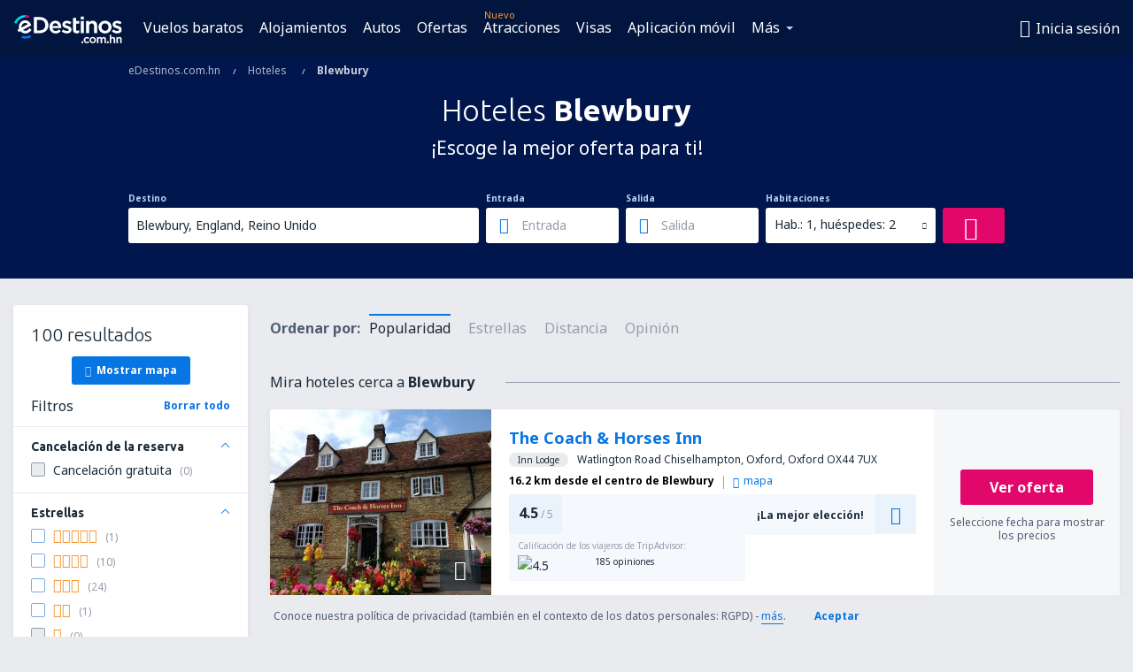

--- FILE ---
content_type: text/html; charset=utf-8
request_url: https://www.google.com/recaptcha/api2/aframe
body_size: 184
content:
<!DOCTYPE HTML><html><head><meta http-equiv="content-type" content="text/html; charset=UTF-8"></head><body><script nonce="3I7jY4bqL5_j2dcj1PqtZA">/** Anti-fraud and anti-abuse applications only. See google.com/recaptcha */ try{var clients={'sodar':'https://pagead2.googlesyndication.com/pagead/sodar?'};window.addEventListener("message",function(a){try{if(a.source===window.parent){var b=JSON.parse(a.data);var c=clients[b['id']];if(c){var d=document.createElement('img');d.src=c+b['params']+'&rc='+(localStorage.getItem("rc::a")?sessionStorage.getItem("rc::b"):"");window.document.body.appendChild(d);sessionStorage.setItem("rc::e",parseInt(sessionStorage.getItem("rc::e")||0)+1);localStorage.setItem("rc::h",'1768891026182');}}}catch(b){}});window.parent.postMessage("_grecaptcha_ready", "*");}catch(b){}</script></body></html>

--- FILE ---
content_type: image/svg+xml
request_url: https://static1.eskypartners.com/logos/edestinoscomhn-white.svg
body_size: 8584
content:
<svg xmlns="http://www.w3.org/2000/svg" xmlns:xlink="http://www.w3.org/1999/xlink" width="122" height="32" viewBox="0 0 122 32">
    <defs>
        <path id="a" d="M0 31.925h121.62V0H0z"/>
    </defs>
    <g fill="none" fill-rule="evenodd">
        <path fill="#FFF" d="M25.634 5.446V17.38h3.403c1.795 0 3.329-.577 4.434-1.67 1.071-1.058 1.662-2.567 1.662-4.246v-.052c0-3.513-2.507-5.967-6.096-5.967h-3.403zM29.037 2.3c5.607 0 9.676 3.81 9.676 9.06v.052c0 5.28-4.07 9.113-9.676 9.113h-6.83V2.3h6.83zM46.544 9.241c2.109 0 3.073 1.674 3.284 3.293h-6.64c.325-2.006 1.629-3.293 3.356-3.293m.026-2.81c-3.85 0-6.753 3.09-6.753 7.188v.051c0 4.151 2.98 7.163 7.086 7.163 2.315 0 4.214-.87 5.645-2.587l.084-.102-2.014-1.787-.09.088c-1.133 1.106-2.202 1.577-3.573 1.577-1.96 0-3.38-1.208-3.738-3.164h9.916l.016-.195c.023-.282.046-.547.046-.813 0-3.693-2.049-7.42-6.625-7.42M60.537 12.258l-.267-.085c-1.443-.463-2.69-.862-2.69-1.683v-.051c0-.755.675-1.223 1.762-1.223 1.063 0 2.43.46 3.75 1.262l.12.074 1.362-2.44-.105-.07c-1.48-.977-3.368-1.56-5.05-1.56-2.92 0-4.958 1.753-4.958 4.264v.052c0 2.662 2.235 3.515 4.328 4.105l.32.098c1.4.424 2.61.79 2.61 1.67v.051c0 .83-.736 1.326-1.967 1.326-1.407 0-2.954-.583-4.355-1.64l-.116-.087-1.533 2.329.098.077c1.658 1.306 3.782 2.055 5.829 2.055 3.184 0 5.162-1.683 5.162-4.393v-.052c0-2.407-2.067-3.383-4.3-4.079M69.927 3.13H66.55v13.515c0 2.728 1.358 4.111 4.035 4.111 1.097 0 2.007-.225 2.862-.71l.07-.039V17.17l-.198.098a4.02 4.02 0 0 1-1.862.447c-1.045 0-1.531-.494-1.531-1.556V9.652h3.642v-2.94h-3.642V3.13z"/>
        <mask id="b" fill="#fff">
            <use xlink:href="#a"/>
        </mask>
        <path fill="#FFF" d="M75.286 20.526h3.375V6.712h-3.375zM75.158 4.907h3.606V1.686h-3.606zM88.727 6.43c-1.673 0-3.017.688-4.095 2.1V6.711h-3.376v13.814h3.376v-7.779c0-1.958 1.144-3.223 2.915-3.223 1.756 0 2.762 1.156 2.762 3.172v7.83h3.376v-8.754c0-3.295-1.9-5.342-4.958-5.342M98.695 13.593c0-2.417 1.658-4.172 3.942-4.172 2.291 0 4.019 1.816 4.019 4.224v.051c0 2.418-1.67 4.172-3.968 4.172-2.239 0-3.993-1.855-3.993-4.223v-.052zm3.993-7.163c-4.132 0-7.368 3.17-7.368 7.215v.051c0 4.002 3.214 7.137 7.317 7.137 4.146 0 7.394-3.157 7.394-7.188v-.052c0-4.016-3.225-7.163-7.343-7.163zM117.32 12.258l-.267-.085c-1.444-.463-2.69-.862-2.69-1.683v-.051c0-.755.674-1.223 1.761-1.223 1.064 0 2.43.46 3.75 1.262l.121.074 1.362-2.44-.106-.07c-1.48-.977-3.367-1.56-5.05-1.56-2.92 0-4.958 1.753-4.958 4.264v.052c0 2.662 2.236 3.515 4.328 4.105l.32.098c1.4.424 2.61.79 2.61 1.67v.051c0 .83-.735 1.326-1.967 1.326-1.406 0-2.953-.583-4.354-1.64l-.116-.087-1.534 2.329.098.077c1.658 1.306 3.783 2.055 5.83 2.055 3.184 0 5.162-1.683 5.162-4.393v-.052c0-2.407-2.067-3.383-4.3-4.079" mask="url(#b)"/>
        <path fill="#E2066A" d="M16.213 3.413a10.57 10.57 0 0 0-3.628-.64L12.587 0c1.572 0 3.113.273 4.577.807l-.951 2.606z" mask="url(#b)"/>
        <path fill="#00D2E8" d="M2.608 9.765L0 8.821C1.91 3.545 6.964 0 12.578 0l.008 2.774c-4.458 0-8.464 2.81-9.978 6.991" mask="url(#b)"/>
        <path fill="#FFF" d="M8.265 13.398c0-1.26.523-2.478 1.433-3.342.77-.729 1.735-1.123 2.74-1.123.068 0 .137.001.205.005 1.363.073 2.229.803 2.736 1.461l-7.041 3.803a4.493 4.493 0 0 1-.073-.804M19.7 16.973l-2.217-2.002c-1.858 2.059-3.17 2.869-4.76 2.878a4.401 4.401 0 0 1-2.89-1.06l9.38-5.065-.39-1.186c-.058-.177-1.474-4.34-6.02-4.582-1.906-.102-3.738.585-5.16 1.933a7.62 7.62 0 0 0-2.364 5.509c0 .79.104 1.493.333 2.208l-1.977 1.059 1.419 2.628L7.05 18.23c1.366 1.577 3.428 2.612 5.672 2.612.482 0 .96-.048 1.426-.14h.006a7.384 7.384 0 0 0 3.508-1.735 26.246 26.246 0 0 0 2.038-1.994" mask="url(#b)"/>
        <path fill="#0675E2" d="M12.578 26.746a13.34 13.34 0 0 1-4.564-.8l.946-2.607c1.157.42 2.375.633 3.618.633 1.858 0 3.685-.487 5.284-1.408l1.385 2.403a13.374 13.374 0 0 1-6.669 1.779" mask="url(#b)"/>
        <path fill="#FFF" d="M76.141 31.665h1.673v-1.723h-1.673z" mask="url(#b)"/>
        <path fill="#FFF" fill-rule="nonzero" d="M76.032 31.774v-1.941h1.891v1.941h-1.89zm1.673-.218v-1.505H76.25v1.505h1.455z" mask="url(#b)"/>
        <path fill="#FFF" d="M78.633 28.382v-.025c0-1.888 1.459-3.473 3.447-3.473 1.258 0 2.038.466 2.654 1.145l-.943 1.02c-.466-.491-.956-.831-1.724-.831-1.107 0-1.912.956-1.912 2.114v.025c0 1.182.818 2.138 1.988 2.138.717 0 1.245-.34 1.723-.83l.919.906c-.655.73-1.422 1.245-2.718 1.245-1.975 0-3.434-1.547-3.434-3.434" mask="url(#b)"/>
        <path fill="#FFF" fill-rule="nonzero" d="M82.08 24.993c-1.888 0-3.338 1.495-3.338 3.364v.025c0 1.858 1.44 3.325 3.325 3.325 1.1 0 1.849-.36 2.567-1.132l-.767-.756c-.535.524-1.069.785-1.724.785-1.209 0-2.097-.98-2.097-2.247v-.025c0-1.239.871-2.223 2.021-2.223.69 0 1.191.247 1.722.78l.797-.86c-.66-.695-1.423-1.036-2.506-1.036zm-3.556 3.389v-.025c0-1.987 1.546-3.582 3.556-3.582 1.183 0 2.02.392 2.735 1.18l.067.075-1.09 1.177-.08-.084c-.523-.551-.987-.796-1.645-.796-1.023 0-1.803.881-1.803 2.005v.025c0 1.151.796 2.03 1.879 2.03.621 0 1.122-.26 1.645-.798l.077-.078 1.07 1.055-.07.078c-.778.868-1.596 1.281-2.798 1.281-2.005 0-3.543-1.565-3.543-3.543z" mask="url(#b)"/>
        <path fill="#FFF" d="M90.811 28.382v-.025c0-1.17-.843-2.14-2.038-2.14-1.22 0-2 .957-2 2.115v.025c0 1.157.843 2.138 2.025 2.138 1.233 0 2.013-.968 2.013-2.113m-5.56 0v-.025c0-1.9 1.51-3.473 3.547-3.473 2.038 0 3.536 1.548 3.536 3.448v.025c0 1.887-1.51 3.46-3.561 3.46-2.026 0-3.523-1.548-3.523-3.435" mask="url(#b)"/>
        <path fill="#FFF" fill-rule="nonzero" d="M90.92 28.382c0 1.256-.875 2.222-2.122 2.222-1.215 0-2.134-1-2.134-2.247v-.025c0-1.263.869-2.223 2.109-2.223 1.23 0 2.147.99 2.147 2.248v.025zm-.218 0v-.025c0-1.142-.823-2.03-1.929-2.03-1.115 0-1.891.857-1.891 2.005v.025c0 1.131.825 2.03 1.916 2.03 1.121 0 1.904-.864 1.904-2.005zm-5.343 0c0 1.857 1.48 3.325 3.414 3.325 1.953 0 3.452-1.486 3.452-3.35v-.025c0-1.87-1.48-3.339-3.427-3.339-1.944 0-3.439 1.49-3.439 3.364v.025zm-.218 0v-.025c0-1.994 1.592-3.582 3.657-3.582 2.067 0 3.644 1.566 3.644 3.557v.025c0 1.984-1.596 3.568-3.669 3.568-2.054 0-3.632-1.565-3.632-3.543z" mask="url(#b)"/>
        <path fill="#FFF" d="M93.504 25.023h1.522v1.006c.428-.591 1.007-1.145 2.026-1.145.956 0 1.623.466 1.975 1.17.54-.704 1.245-1.17 2.252-1.17 1.447 0 2.327.919 2.327 2.542v4.24h-1.522V27.89c0-1.057-.49-1.623-1.346-1.623-.83 0-1.422.579-1.422 1.648v3.75h-1.522v-3.787c0-1.032-.503-1.61-1.346-1.61-.843 0-1.422.628-1.422 1.66v3.736h-1.522v-6.642z" mask="url(#b)"/>
        <path fill="#FFF" fill-rule="nonzero" d="M93.613 31.556h1.304V27.93c0-1.072.61-1.77 1.53-1.77.916 0 1.456.64 1.456 1.72v3.677h1.304v-3.64c0-1.09.604-1.757 1.531-1.757.928 0 1.455.628 1.455 1.732v3.665h1.305v-4.13c0-1.55-.82-2.433-2.219-2.433-.902 0-1.594.383-2.166 1.128l-.106.138-.077-.156c-.353-.706-1.006-1.11-1.878-1.11-.844 0-1.408.368-1.937 1.1l-.198.273v-1.234h-1.304v6.424zm7.666-6.78c1.523 0 2.436.984 2.436 2.65v4.348h-1.74v-3.883c0-.991-.439-1.514-1.237-1.514-.802 0-1.313.565-1.313 1.54v3.857h-1.74V27.88c0-.967-.452-1.502-1.237-1.502-.794 0-1.313.594-1.313 1.552v3.845h-1.74v-6.86h1.74v.797c.516-.617 1.098-.936 1.917-.936.893 0 1.587.394 1.992 1.083.592-.711 1.315-1.083 2.235-1.083z" mask="url(#b)"/>
        <path fill="#FFF" d="M104.978 31.665h1.673v-1.723h-1.673z" mask="url(#b)"/>
        <path fill="#FFF" fill-rule="nonzero" d="M104.87 31.774v-1.941h1.89v1.941h-1.89zm1.672-.218v-1.505h-1.455v1.505h1.455z" mask="url(#b)"/>
        <path fill="#FFF" d="M108.086 22.481h1.522v3.573c.428-.629 1.044-1.17 2.076-1.17 1.497 0 2.365 1.007 2.365 2.554v4.227h-1.522v-3.774c0-1.032-.516-1.623-1.422-1.623-.88 0-1.497.617-1.497 1.648v3.75h-1.522V22.48z" mask="url(#b)"/>
        <path fill="#FFF" fill-rule="nonzero" d="M108.195 31.556h1.304v-3.64c0-1.068.643-1.757 1.606-1.757.969 0 1.53.642 1.53 1.732v3.665h1.305v-4.118c0-1.515-.844-2.445-2.256-2.445-.874 0-1.488.39-1.986 1.122l-.199.293V22.59h-1.304v8.966zm3.49-6.78c1.536 0 2.473 1.031 2.473 2.662v4.336h-1.74v-3.883c0-.975-.471-1.514-1.313-1.514-.84 0-1.388.588-1.388 1.54v3.857h-1.74v-9.402h1.74v3.353c.503-.617 1.127-.95 1.967-.95z" mask="url(#b)"/>
        <path fill="#FFF" d="M115.509 25.023h1.522v1.031c.428-.629 1.045-1.17 2.076-1.17 1.497 0 2.365 1.007 2.365 2.554v4.227h-1.522v-3.774c0-1.032-.516-1.623-1.422-1.623-.88 0-1.497.617-1.497 1.648v3.75h-1.522v-6.643z" mask="url(#b)"/>
        <path fill="#FFF" fill-rule="nonzero" d="M115.618 31.556h1.304v-3.64c0-1.068.643-1.757 1.606-1.757.969 0 1.53.642 1.53 1.732v3.665h1.305v-4.118c0-1.515-.844-2.445-2.256-2.445-.874 0-1.487.39-1.986 1.122l-.199.293v-1.276h-1.304v6.424zm3.49-6.78c1.536 0 2.473 1.031 2.473 2.662v4.336h-1.74v-3.883c0-.975-.471-1.514-1.313-1.514-.839 0-1.388.588-1.388 1.54v3.857h-1.74v-6.86h1.74v.811c.503-.617 1.128-.95 1.967-.95z" mask="url(#b)"/>
    </g>
</svg>
